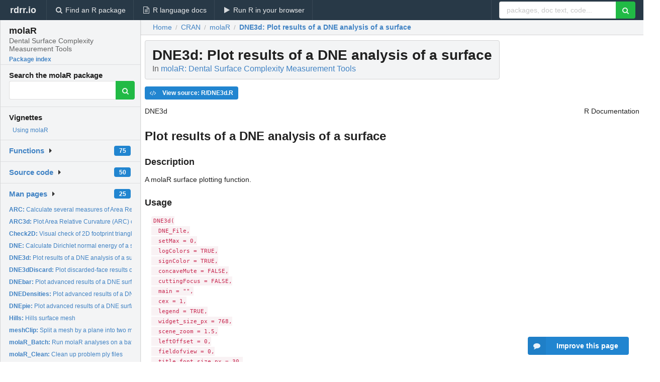

--- FILE ---
content_type: text/html; charset=utf-8
request_url: https://rdrr.io/cran/molaR/man/DNE3d.html
body_size: 27565
content:


<!DOCTYPE html>
<html lang="en">
  <head>
    <meta charset="utf-8">
    
    <script async src="https://www.googletagmanager.com/gtag/js?id=G-LRSBGK4Q35"></script>
<script>
  window.dataLayer = window.dataLayer || [];
  function gtag(){dataLayer.push(arguments);}
  gtag('js', new Date());

  gtag('config', 'G-LRSBGK4Q35');
</script>

    <meta http-equiv="X-UA-Compatible" content="IE=edge">
    <meta name="viewport" content="width=device-width, initial-scale=1, minimum-scale=1">
    <meta property="og:title" content="DNE3d: Plot results of a DNE analysis of a surface in molaR: Dental Surface Complexity Measurement Tools" />
    

    <link rel="icon" href="/favicon.ico">

    <link rel="canonical" href="https://rdrr.io/cran/molaR/man/DNE3d.html" />

    <link rel="search" type="application/opensearchdescription+xml" title="R Package Documentation" href="/opensearch.xml" />

    <!-- Hello from va2  -->

    <title>DNE3d: Plot results of a DNE analysis of a surface in molaR: Dental Surface Complexity Measurement Tools</title>

    <!-- HTML5 shim and Respond.js IE8 support of HTML5 elements and media queries -->
    <!--[if lt IE 9]>
      <script src="https://oss.maxcdn.com/html5shiv/3.7.2/html5shiv.min.js"></script>
      <script src="https://oss.maxcdn.com/respond/1.4.2/respond.min.js"></script>
    <![endif]-->

    
      
      
<link rel="stylesheet" href="/static/CACHE/css/dd7eaddf7db3.css" type="text/css" />

    

    
  

  <script type="application/ld+json">
{
  "@context": "http://schema.org",
  "@type": "Article",
  "mainEntityOfPage": {
    "@type": "WebPage",
    "@id": "https://rdrr.io/cran/molaR/man/DNE3d.html"
  },
  "headline": "Plot results of a DNE analysis of a surface",
  "datePublished": "2025-11-08T07:10:02+00:00",
  "dateModified": "2025-11-08T09:06:14.760469+00:00",
  "author": {
    "@type": "Person",
    "name": "James D. Pampush [aut, cre, cph],   Paul E. Morse [aut, cph],   Alexander Q. Vining [aut, cph],   Edward Fuselier [aut, cph]"
  },
  "description": ""
}
  </script>

  <style>
    .hll { background-color: #ffffcc }
.pyg-c { color: #408080; font-style: italic } /* Comment */
.pyg-err { border: 1px solid #FF0000 } /* Error */
.pyg-k { color: #008000; font-weight: bold } /* Keyword */
.pyg-o { color: #666666 } /* Operator */
.pyg-ch { color: #408080; font-style: italic } /* Comment.Hashbang */
.pyg-cm { color: #408080; font-style: italic } /* Comment.Multiline */
.pyg-cp { color: #BC7A00 } /* Comment.Preproc */
.pyg-cpf { color: #408080; font-style: italic } /* Comment.PreprocFile */
.pyg-c1 { color: #408080; font-style: italic } /* Comment.Single */
.pyg-cs { color: #408080; font-style: italic } /* Comment.Special */
.pyg-gd { color: #A00000 } /* Generic.Deleted */
.pyg-ge { font-style: italic } /* Generic.Emph */
.pyg-gr { color: #FF0000 } /* Generic.Error */
.pyg-gh { color: #000080; font-weight: bold } /* Generic.Heading */
.pyg-gi { color: #00A000 } /* Generic.Inserted */
.pyg-go { color: #888888 } /* Generic.Output */
.pyg-gp { color: #000080; font-weight: bold } /* Generic.Prompt */
.pyg-gs { font-weight: bold } /* Generic.Strong */
.pyg-gu { color: #800080; font-weight: bold } /* Generic.Subheading */
.pyg-gt { color: #0044DD } /* Generic.Traceback */
.pyg-kc { color: #008000; font-weight: bold } /* Keyword.Constant */
.pyg-kd { color: #008000; font-weight: bold } /* Keyword.Declaration */
.pyg-kn { color: #008000; font-weight: bold } /* Keyword.Namespace */
.pyg-kp { color: #008000 } /* Keyword.Pseudo */
.pyg-kr { color: #008000; font-weight: bold } /* Keyword.Reserved */
.pyg-kt { color: #B00040 } /* Keyword.Type */
.pyg-m { color: #666666 } /* Literal.Number */
.pyg-s { color: #BA2121 } /* Literal.String */
.pyg-na { color: #7D9029 } /* Name.Attribute */
.pyg-nb { color: #008000 } /* Name.Builtin */
.pyg-nc { color: #0000FF; font-weight: bold } /* Name.Class */
.pyg-no { color: #880000 } /* Name.Constant */
.pyg-nd { color: #AA22FF } /* Name.Decorator */
.pyg-ni { color: #999999; font-weight: bold } /* Name.Entity */
.pyg-ne { color: #D2413A; font-weight: bold } /* Name.Exception */
.pyg-nf { color: #0000FF } /* Name.Function */
.pyg-nl { color: #A0A000 } /* Name.Label */
.pyg-nn { color: #0000FF; font-weight: bold } /* Name.Namespace */
.pyg-nt { color: #008000; font-weight: bold } /* Name.Tag */
.pyg-nv { color: #19177C } /* Name.Variable */
.pyg-ow { color: #AA22FF; font-weight: bold } /* Operator.Word */
.pyg-w { color: #bbbbbb } /* Text.Whitespace */
.pyg-mb { color: #666666 } /* Literal.Number.Bin */
.pyg-mf { color: #666666 } /* Literal.Number.Float */
.pyg-mh { color: #666666 } /* Literal.Number.Hex */
.pyg-mi { color: #666666 } /* Literal.Number.Integer */
.pyg-mo { color: #666666 } /* Literal.Number.Oct */
.pyg-sa { color: #BA2121 } /* Literal.String.Affix */
.pyg-sb { color: #BA2121 } /* Literal.String.Backtick */
.pyg-sc { color: #BA2121 } /* Literal.String.Char */
.pyg-dl { color: #BA2121 } /* Literal.String.Delimiter */
.pyg-sd { color: #BA2121; font-style: italic } /* Literal.String.Doc */
.pyg-s2 { color: #BA2121 } /* Literal.String.Double */
.pyg-se { color: #BB6622; font-weight: bold } /* Literal.String.Escape */
.pyg-sh { color: #BA2121 } /* Literal.String.Heredoc */
.pyg-si { color: #BB6688; font-weight: bold } /* Literal.String.Interpol */
.pyg-sx { color: #008000 } /* Literal.String.Other */
.pyg-sr { color: #BB6688 } /* Literal.String.Regex */
.pyg-s1 { color: #BA2121 } /* Literal.String.Single */
.pyg-ss { color: #19177C } /* Literal.String.Symbol */
.pyg-bp { color: #008000 } /* Name.Builtin.Pseudo */
.pyg-fm { color: #0000FF } /* Name.Function.Magic */
.pyg-vc { color: #19177C } /* Name.Variable.Class */
.pyg-vg { color: #19177C } /* Name.Variable.Global */
.pyg-vi { color: #19177C } /* Name.Variable.Instance */
.pyg-vm { color: #19177C } /* Name.Variable.Magic */
.pyg-il { color: #666666 } /* Literal.Number.Integer.Long */
  </style>


    
  </head>

  <body>
    <div class="ui darkblue top fixed inverted menu" role="navigation" itemscope itemtype="http://www.schema.org/SiteNavigationElement" style="height: 40px; z-index: 1000;">
      <a class="ui header item " href="/">rdrr.io<!-- <small>R Package Documentation</small>--></a>
      <a class='ui item ' href="/find/" itemprop="url"><i class='search icon'></i><span itemprop="name">Find an R package</span></a>
      <a class='ui item ' href="/r/" itemprop="url"><i class='file text outline icon'></i> <span itemprop="name">R language docs</span></a>
      <a class='ui item ' href="/snippets/" itemprop="url"><i class='play icon'></i> <span itemprop="name">Run R in your browser</span></a>

      <div class='right menu'>
        <form class='item' method='GET' action='/search'>
          <div class='ui right action input'>
            <input type='text' placeholder='packages, doc text, code...' size='24' name='q'>
            <button type="submit" class="ui green icon button"><i class='search icon'></i></button>
          </div>
        </form>
      </div>
    </div>

    
  



<div style='width: 280px; top: 24px; position: absolute;' class='ui vertical menu only-desktop bg-grey'>
  <a class='header  item' href='/cran/molaR/' style='padding-bottom: 4px'>
    <h3 class='ui header' style='margin-bottom: 4px'>
      molaR
      <div class='sub header'>Dental Surface Complexity Measurement Tools</div>
    </h3>
    <small style='padding: 0 0 16px 0px' class='fakelink'>Package index</small>
  </a>

  <form class='item' method='GET' action='/search'>
    <div class='sub header' style='margin-bottom: 4px'>Search the molaR package</div>
    <div class='ui action input' style='padding-right: 32px'>
      <input type='hidden' name='package' value='molaR'>
      <input type='hidden' name='repo' value='cran'>
      <input type='text' placeholder='' name='q'>
      <button type="submit" class="ui green icon button">
        <i class="search icon"></i>
      </button>
    </div>
  </form>

  
    <div class='header item' style='padding-bottom: 7px'>Vignettes</div>
    <small>
      <ul class='fakelist'>
        
          <li>
            <a href='/cran/molaR/f/vignettes/molaR_vignette.Rmd'>
              Using molaR
              
            </a>
          </li>
        
      </ul>
    </small>
  

  <div class='ui floating dropdown item finder '>
  <b><a href='/cran/molaR/api/'>Functions</a></b> <div class='ui blue label'>75</div>
  <i class='caret right icon'></i>
  
  
  
</div>

  <div class='ui floating dropdown item finder '>
  <b><a href='/cran/molaR/f/'>Source code</a></b> <div class='ui blue label'>50</div>
  <i class='caret right icon'></i>
  
  
  
</div>

  <div class='ui floating dropdown item finder '>
  <b><a href='/cran/molaR/man/'>Man pages</a></b> <div class='ui blue label'>25</div>
  <i class='caret right icon'></i>
  
    <small>
      <ul style='list-style-type: none; margin: 12px auto 0; line-height: 2.0; padding-left: 0px; padding-bottom: 8px;'>
        
          <li style='white-space: nowrap; text-overflow: clip; overflow: hidden;'><a href='/cran/molaR/man/ARC.html'><b>ARC: </b>Calculate several measures of Area Relative Curvature</a></li>
        
          <li style='white-space: nowrap; text-overflow: clip; overflow: hidden;'><a href='/cran/molaR/man/ARC3d.html'><b>ARC3d: </b>Plot Area Relative Curvature (ARC) on a surface (HTML widget;...</a></li>
        
          <li style='white-space: nowrap; text-overflow: clip; overflow: hidden;'><a href='/cran/molaR/man/Check2D.html'><b>Check2D: </b>Visual check of 2D footprint triangles (HTML widget; no...</a></li>
        
          <li style='white-space: nowrap; text-overflow: clip; overflow: hidden;'><a href='/cran/molaR/man/DNE.html'><b>DNE: </b>Calculate Dirichlet normal energy of a surface</a></li>
        
          <li style='white-space: nowrap; text-overflow: clip; overflow: hidden;'><a href='/cran/molaR/man/DNE3d.html'><b>DNE3d: </b>Plot results of a DNE analysis of a surface</a></li>
        
          <li style='white-space: nowrap; text-overflow: clip; overflow: hidden;'><a href='/cran/molaR/man/DNE3dDiscard.html'><b>DNE3dDiscard: </b>Plot discarded-face results of a DNE analysis (HTML widget;...</a></li>
        
          <li style='white-space: nowrap; text-overflow: clip; overflow: hidden;'><a href='/cran/molaR/man/DNEbar.html'><b>DNEbar: </b>Plot advanced results of a DNE surface analysis</a></li>
        
          <li style='white-space: nowrap; text-overflow: clip; overflow: hidden;'><a href='/cran/molaR/man/DNEDensities.html'><b>DNEDensities: </b>Plot advanced results of a DNE surface analysis</a></li>
        
          <li style='white-space: nowrap; text-overflow: clip; overflow: hidden;'><a href='/cran/molaR/man/DNEpie.html'><b>DNEpie: </b>Plot advanced results of a DNE surface analysis</a></li>
        
          <li style='white-space: nowrap; text-overflow: clip; overflow: hidden;'><a href='/cran/molaR/man/Hills.html'><b>Hills: </b>Hills surface mesh</a></li>
        
          <li style='white-space: nowrap; text-overflow: clip; overflow: hidden;'><a href='/cran/molaR/man/meshClip.html'><b>meshClip: </b>Split a mesh by a plane into two meshes</a></li>
        
          <li style='white-space: nowrap; text-overflow: clip; overflow: hidden;'><a href='/cran/molaR/man/molaR_Batch.html'><b>molaR_Batch: </b>Run molaR analyses on a batch of specimens</a></li>
        
          <li style='white-space: nowrap; text-overflow: clip; overflow: hidden;'><a href='/cran/molaR/man/molaR_Clean.html'><b>molaR_Clean: </b>Clean up problem ply files</a></li>
        
          <li style='white-space: nowrap; text-overflow: clip; overflow: hidden;'><a href='/cran/molaR/man/OPC.html'><b>OPC: </b>Calculate orientation patch count of a surface</a></li>
        
          <li style='white-space: nowrap; text-overflow: clip; overflow: hidden;'><a href='/cran/molaR/man/OPC3d.html'><b>OPC3d: </b>Plot results of OPC analysis of a surface (3D HTML widget;...</a></li>
        
          <li style='white-space: nowrap; text-overflow: clip; overflow: hidden;'><a href='/cran/molaR/man/OPCbinareas.html'><b>OPCbinareas: </b>Visualize surface area distribution into separate OPC...</a></li>
        
          <li style='white-space: nowrap; text-overflow: clip; overflow: hidden;'><a href='/cran/molaR/man/OPCr.html'><b>OPCr: </b>Calculate average orientation patch count after several...</a></li>
        
          <li style='white-space: nowrap; text-overflow: clip; overflow: hidden;'><a href='/cran/molaR/man/OPCr_Example1.html'><b>OPCr_Example1: </b>OPCr_Example1 - object created by OPCr function used as an...</a></li>
        
          <li style='white-space: nowrap; text-overflow: clip; overflow: hidden;'><a href='/cran/molaR/man/OPCr_Example2.html'><b>OPCr_Example2: </b>OPCr_Example2 - object created by OPCr function used as an...</a></li>
        
          <li style='white-space: nowrap; text-overflow: clip; overflow: hidden;'><a href='/cran/molaR/man/plyPlaneCut.html'><b>plyPlaneCut: </b>Cut a PLY Mesh Along a Specified Plane (HTML widget; no...</a></li>
        
          <li style='white-space: nowrap; text-overflow: clip; overflow: hidden;'><a href='/cran/molaR/man/RFI.html'><b>RFI: </b>Calculate relief index for a surface</a></li>
        
          <li style='white-space: nowrap; text-overflow: clip; overflow: hidden;'><a href='/cran/molaR/man/RFI3d.html'><b>RFI3d: </b>Plot 3D and 2D areas of a mesh used to calculate relief index...</a></li>
        
          <li style='white-space: nowrap; text-overflow: clip; overflow: hidden;'><a href='/cran/molaR/man/Slope.html'><b>Slope: </b>Function to calculate the average slope of a surface</a></li>
        
          <li style='white-space: nowrap; text-overflow: clip; overflow: hidden;'><a href='/cran/molaR/man/Slope3d.html'><b>Slope3d: </b>Plot results of a Slope analysis of a surface (HTML widget)</a></li>
        
          <li style='white-space: nowrap; text-overflow: clip; overflow: hidden;'><a href='/cran/molaR/man/Tooth.html'><b>Tooth: </b>Tooth a surface mesh of a tooth.</a></li>
        
        <li style='padding-top: 4px; padding-bottom: 0;'><a href='/cran/molaR/man/'><b>Browse all...</b></a></li>
      </ul>
    </small>
  
  
  
</div>


  

  
</div>



  <div class='desktop-pad' id='body-content'>
    <div class='ui fluid container bc-row' style='padding-left: 24px'>
      <div class='ui breadcrumb' itemscope itemtype="http://schema.org/BreadcrumbList">
        <a class='section' href="/">Home</a>

        <div class='divider'> / </div>

        <span itemprop="itemListElement" itemscope itemtype="http://schema.org/ListItem">
          <a class='section' itemscope itemtype="http://schema.org/Thing" itemprop="item" id="https://rdrr.io/all/cran/" href="/all/cran/">
            <span itemprop="name">CRAN</span>
          </a>
          <meta itemprop="position" content="1" />
        </span>

        <div class='divider'> / </div>

        <span itemprop="itemListElement" itemscope itemtype="http://schema.org/ListItem">
          <a class='section' itemscope itemtype="http://schema.org/Thing" itemprop="item" id="https://rdrr.io/cran/molaR/" href="/cran/molaR/">
            <span itemprop="name">molaR</span>
          </a>
          <meta itemprop="position" content="2" />
        </span>

        <div class='divider'> / </div>

        <span itemprop="itemListElement" itemscope itemtype="http://schema.org/ListItem" class="active section">
          <a class='active section' itemscope itemtype="http://schema.org/Thing" itemprop="item" id="https://rdrr.io/cran/molaR/man/DNE3d.html" href="https://rdrr.io/cran/molaR/man/DNE3d.html">
            <strong itemprop="name">DNE3d</strong>: Plot results of a DNE analysis of a surface
          </a>
          <meta itemprop="position" content="3" />
        </span>
      </div>
    </div>

    <div id='man-container' class='ui container' style='padding: 0px 8px'>
      

      <h1 class='ui block header fit-content' id='manTitle'>
        <span id='manSlug'>DNE3d</span>: Plot results of a DNE analysis of a surface
        <div class='sub header'>In <a href='/cran/molaR/'>molaR: Dental Surface Complexity Measurement Tools</a>
      </h1>

      

      <p>
        
      </p>

      <p>
        
          <a class='ui blue label' href='/cran/molaR/src/R/DNE3d.R'><i class='code icon'></i> View source: R/DNE3d.R</a>
        
      </p>

      <div class="container">
<table style="width: 100%;"><tr><td>DNE3d</td><td style="text-align: right;">R Documentation</td></tr></table>
<h2 id="DNE3d">Plot results of a DNE analysis of a surface</h2>
<h3>Description</h3>
<p>A molaR surface plotting function.
</p>
<h3>Usage</h3>
<pre><code class="language-R">DNE3d(
  DNE_File,
  setMax = 0,
  logColors = TRUE,
  signColor = TRUE,
  concaveMute = FALSE,
  cuttingFocus = FALSE,
  main = "",
  cex = 1,
  legend = TRUE,
  widget_size_px = 768,
  scene_zoom = 1.5,
  leftOffset = 0,
  fieldofview = 0,
  title_font_size_px = 30,
  legend_magnify = 1,
  fileName = NA,
  binary = FALSE
)
</code></pre>
<h3>Arguments</h3>
<table>
<tr><td><code id="DNE3d_:_DNE_File">DNE_File</code></td>
<td>
<p>An object that stores the output of the <code>DNE()</code> function</p>
</td></tr>
<tr><td><code id="DNE3d_:_setMax">setMax</code></td>
<td>
<p>User-defined upper range for plotting color scheme, see Details</p>
</td></tr>
<tr><td><code id="DNE3d_:_logColors">logColors</code></td>
<td>
<p>Logical that log transforms the color scheme</p>
</td></tr>
<tr><td><code id="DNE3d_:_signColor">signColor</code></td>
<td>
<p>Logical indicating whether or not to plot by concavity vs convexity. Plotting by curve orientation is the default.</p>
</td></tr>
<tr><td><code id="DNE3d_:_concaveMute">concaveMute</code></td>
<td>
<p>Logical indicating whether or not to mute the concave portion of the Dirichlet normal density coloration. Default is FALSE.</p>
</td></tr>
<tr><td><code id="DNE3d_:_cuttingFocus">cuttingFocus</code></td>
<td>
<p>Logical indicating whether or not to mute the concave portion and faces with Dirichlet normal density below the top quartile. Default is FALSE.</p>
</td></tr>
<tr><td><code id="DNE3d_:_main">main</code></td>
<td>
<p>String indicating plot title</p>
</td></tr>
<tr><td><code id="DNE3d_:_cex">cex</code></td>
<td>
<p>Numeric setting the relative size of the legend</p>
</td></tr>
<tr><td><code id="DNE3d_:_legend">legend</code></td>
<td>
<p>Logical indicating whether or not a legend should be displayed</p>
</td></tr>
<tr><td><code id="DNE3d_:_widget_size_px">widget_size_px</code></td>
<td>
<p>Sets the plot size in pixels. Default is 768 and always square</p>
</td></tr>
<tr><td><code id="DNE3d_:_scene_zoom">scene_zoom</code></td>
<td>
<p>Set the initial viewing window of the 3d scene. Default is 1.5</p>
</td></tr>
<tr><td><code id="DNE3d_:_leftOffset">leftOffset</code></td>
<td>
<p>Numeric between -1 and 1 setting the amount of offset for the plotted surface to the left. Larger values push surface farther to right.</p>
</td></tr>
<tr><td><code id="DNE3d_:_fieldofview">fieldofview</code></td>
<td>
<p>Passes an argument to <code>par3d()</code> changing the field of view (in degrees) of the resulting 3D plot</p>
</td></tr>
<tr><td><code id="DNE3d_:_title_font_size_px">title_font_size_px</code></td>
<td>
<p>Sets the title font size in pixels. Default is 30</p>
</td></tr>
<tr><td><code id="DNE3d_:_legend_magnify">legend_magnify</code></td>
<td>
<p>Default set to 1, changes the scaling on legend.</p>
</td></tr>
<tr><td><code id="DNE3d_:_fileName">fileName</code></td>
<td>
<p>String indicating a name to save the plotted surface to as a *.ply file; default of 'NA' will not save a file</p>
</td></tr>
<tr><td><code id="DNE3d_:_binary">binary</code></td>
<td>
<p>Logical indicating whether or not the saved surface plot should be binary, passed to <code>vcgPlyWrite()</code></p>
</td></tr>
</table>
<h3>Examples</h3>
<pre><code class="language-R">## Not run: 
DNE_output &lt;- DNE(Tooth)
DNE3d(DNE_output)

## End(Not run)
</code></pre>
</div>


      
        <ins class="adsbygoogle"
style="display:block; text-align:center;"
data-ad-format="fluid"
data-ad-layout="in-article"
data-ad-client="ca-pub-6535703173049909"
data-ad-slot="4555958155"></ins>
      

      

      <br />

      <div class='only-mobile' style='width: 320px; height: 100px; text-align: center;'><!-- rdrr-mobile-responsive -->
<ins class="adsbygoogle"
    style="display:block"
    data-ad-client="ca-pub-6535703173049909"
    data-ad-slot="4915028187"
    data-ad-format="auto"></ins></div>

      <small><a href="/cran/molaR/">molaR documentation</a> built on Nov. 8, 2025, 9:06 a.m.</small>


      <br />
      <br />

      <div class='ui message'>
        <div class='ui stackable grid'>
          <div class='ten wide column'>
            <h2 class='ui header'>Related to <a href=''>DNE3d</a> in <a href='/cran/molaR/'>molaR</a>...</h2>
          </div>
          <div class='six wide column'>
            <form class='ui form' method='GET' action='/search'>
              <div class='ui action input'>
                <input type='hidden' name='package' value='molaR'>
                <input type='hidden' name='repo' value='cran'>
                <input type='text' placeholder='DNE3d' name='q' size='32'>
                <button type="submit" class="ui green button"><i class='search icon'></i></button>
              </div>
            </form>
          </div>
        </div>

        <div class='ui three column stackable grid'>
          <div class='column'>
            <div class='ui link list'>
              <!-- <a class='header item'>DNE3d source code</a> -->
              <a class='fakelink item' href='/cran/molaR/'><b>molaR index</b></a>
              
            </div>
          </div>

          <div class='column'>
            <div class='ui link list'>
              
                <a class='fakelink item' href='/cran/molaR/f/vignettes/molaR_vignette.Rmd'>
                  Using molaR
                  
                </a>
              
            </div>
          </div>

          

          
        </div>
      </div>
    </div>

    <div class="ui inverted darkblue vertical footer segment" style='margin-top: 16px; padding: 32px;'>
  <div class="ui center aligned container">
    <div class="ui stackable inverted divided three column centered grid">
      <div class="five wide column">
        <h4 class="ui inverted header">R Package Documentation</h4>
        <div class='ui inverted link list'>
          <a class='item' href='/' >rdrr.io home</a>
          <a class='item' href='/r/'>R language documentation</a>
          <a class='item' href='/snippets/'>Run R code online</a>
        </div>
      </div>
      <div class="five wide column">
        <h4 class="ui inverted header">Browse R Packages</h4>
        <div class='ui inverted link list'>
          <a class='item' href='/all/cran/'>CRAN packages</a>
          <a class='item' href='/all/bioc/'>Bioconductor packages</a>
          <a class='item' href='/all/rforge/'>R-Forge packages</a>
          <a class='item' href='/all/github/'>GitHub packages</a>
        </div>
      </div>
      <div class="five wide column">
        <h4 class="ui inverted header">We want your feedback!</h4>
        <small>Note that we can't provide technical support on individual packages. You should contact the package authors for that.</small>
        <div class='ui inverted link list'>
          <a class='item' href="https://twitter.com/intent/tweet?screen_name=rdrrHQ">
            <div class='ui large icon label twitter-button-colour'>
              <i class='whiteish twitter icon'></i> Tweet to @rdrrHQ
            </div>
          </a>

          <a class='item' href="https://github.com/rdrr-io/rdrr-issues/issues">
            <div class='ui large icon label github-button-colour'>
              <i class='whiteish github icon'></i> GitHub issue tracker
            </div>
          </a>

          <a class='item' href="mailto:ian@mutexlabs.com">
            <div class='ui teal large icon label'>
              <i class='whiteish mail outline icon'></i> ian@mutexlabs.com
            </div>
          </a>

          <a class='item' href="https://ianhowson.com">
            <div class='ui inverted large image label'>
              <img class='ui avatar image' src='/static/images/ianhowson32.png'> <span class='whiteish'>Personal blog</span>
            </div>
          </a>
        </div>
      </div>
    </div>
  </div>

  
  <br />
  <div class='only-mobile' style='min-height: 120px'>
    &nbsp;
  </div>
</div>
  </div>


    <!-- suggestions button -->
    <div style='position: fixed; bottom: 2%; right: 2%; z-index: 1000;'>
      <div class="ui raised segment surveyPopup" style='display:none'>
  <div class="ui large header">What can we improve?</div>

  <div class='content'>
    <div class="ui form">
      <div class="field">
        <button class='ui fluid button surveyReasonButton'>The page or its content looks wrong</button>
      </div>

      <div class="field">
        <button class='ui fluid button surveyReasonButton'>I can't find what I'm looking for</button>
      </div>

      <div class="field">
        <button class='ui fluid button surveyReasonButton'>I have a suggestion</button>
      </div>

      <div class="field">
        <button class='ui fluid button surveyReasonButton'>Other</button>
      </div>

      <div class="field">
        <label>Extra info (optional)</label>
        <textarea class='surveyText' rows='3' placeholder="Please enter more detail, if you like. Leave your email address if you'd like us to get in contact with you."></textarea>
      </div>

      <div class='ui error message surveyError' style='display: none'></div>

      <button class='ui large fluid green disabled button surveySubmitButton'>Submit</button>
    </div>
  </div>
</div>

      <button class='ui blue labeled icon button surveyButton only-desktop' style='display: none; float: right;'><i class="comment icon"></i> Improve this page</button>
      
    </div>

    
      <script async src="//pagead2.googlesyndication.com/pagead/js/adsbygoogle.js"></script>
    

    
  


    <div class="ui modal snippetsModal">
  <div class="header">
    Embedding an R snippet on your website
  </div>
  <div class="content">
    <div class="description">
      <p>Add the following code to your website.</p>

      <p>
        <textarea class='codearea snippetEmbedCode' rows='5' style="font-family: Consolas,Monaco,'Andale Mono',monospace;">REMOVE THIS</textarea>
        <button class='ui blue button copyButton' data-clipboard-target='.snippetEmbedCode'>Copy to clipboard</button>
      </p>

      <p>For more information on customizing the embed code, read <a href='/snippets/embedding/'>Embedding Snippets</a>.</p>
    </div>
  </div>
  <div class="actions">
    <div class="ui button">Close</div>
  </div>
</div>

    
    <script type="text/javascript" src="/static/CACHE/js/73d0b6f91493.js"></script>

    
    <script type="text/javascript" src="/static/CACHE/js/484b2a9a799d.js"></script>

    
    <script type="text/javascript" src="/static/CACHE/js/4f8010c72628.js"></script>

    
  <script>
    g_package_name = 'molaR';
  </script>


    
  
<link rel="stylesheet" href="/static/CACHE/css/dd7eaddf7db3.css" type="text/css" />



    <link rel="stylesheet" href="//fonts.googleapis.com/css?family=Open+Sans:400,400italic,600,600italic,800,800italic">
    <link rel="stylesheet" href="//fonts.googleapis.com/css?family=Oswald:400,300,700">
  </body>
</html>


--- FILE ---
content_type: text/html; charset=utf-8
request_url: https://www.google.com/recaptcha/api2/aframe
body_size: 265
content:
<!DOCTYPE HTML><html><head><meta http-equiv="content-type" content="text/html; charset=UTF-8"></head><body><script nonce="mjHqnodO_cCkllscaqPtVA">/** Anti-fraud and anti-abuse applications only. See google.com/recaptcha */ try{var clients={'sodar':'https://pagead2.googlesyndication.com/pagead/sodar?'};window.addEventListener("message",function(a){try{if(a.source===window.parent){var b=JSON.parse(a.data);var c=clients[b['id']];if(c){var d=document.createElement('img');d.src=c+b['params']+'&rc='+(localStorage.getItem("rc::a")?sessionStorage.getItem("rc::b"):"");window.document.body.appendChild(d);sessionStorage.setItem("rc::e",parseInt(sessionStorage.getItem("rc::e")||0)+1);localStorage.setItem("rc::h",'1769897847438');}}}catch(b){}});window.parent.postMessage("_grecaptcha_ready", "*");}catch(b){}</script></body></html>